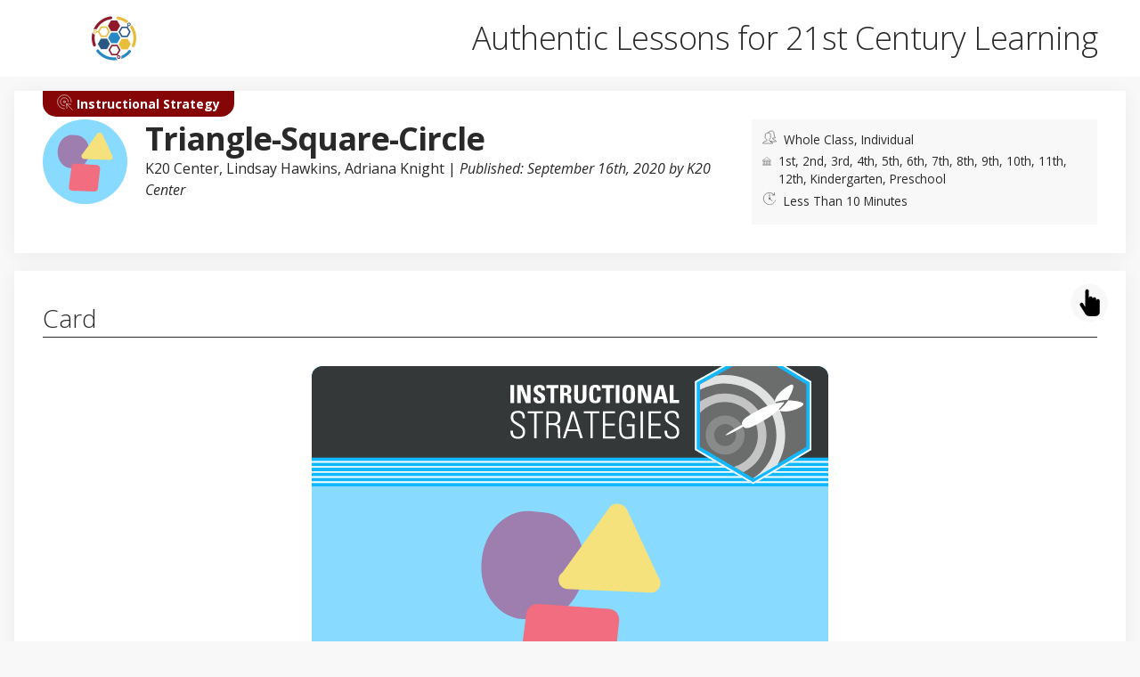

--- FILE ---
content_type: text/html; charset=UTF-8
request_url: https://learn.k20center.ou.edu/strategy/65
body_size: 4476
content:
    <!doctype html>
<html lang="en">
    <head>
        <meta charset="utf-8">
        <meta name="viewport" content="width=device-width, initial-scale=1, shrink-to-fit=no">
        <meta name="learn-version" content="learn.development.89a26cfd.7z 
">
                        <link rel='stylesheet' href='/build/css/common.css'>
        
        <link rel="stylesheet" href="//cdn.jsdelivr.net/npm/file-icon-vectors@1.0.0/dist/file-icon-square-o.min.css" />
    <style>.fiv-sqo {background-image: url('/build/images/icons/download-icon.svg')}</style>
    <title>K20 LEARN | Triangle-Square-Circle</title>
    <meta name="description" content="This reflective strategy requires students to reflect and choose important pieces of information and question anything they don’t completely understand.">
         <title>K20 Center LEARN</title>
        <meta name="description" content="Authentic lessons, instructional strategies, and engaging activities for 21st Century Learning">
        <link rel="icon" href="/build/images/favicon.png">
    </head>
    <body>
        <!-- panel header -->
        <div class="public-header " xmlns="http://www.w3.org/1999/html">
    <div class="brand-left">
        <a href="/">
            <img src="/build/images/Learn-logo.png" alt="LEARN logo" class="learn-logo">
        </a>
    </div>
    <div>
        <h2>Authentic Lessons for 21st Century Learning</h2>
    </div>
    
               

    <div class="brand-right">
        <a href="https://www.k20center.ou.edu/">
            <img src="/build/images/k20center-symbol.png" alt="K20 Logo" class="k20-logo">
        </a>
    </div>
   
</div>

        <!-- left panel -->

                                        <header class="doc-header strategy">
        <div class="title-group">
            <div class="featured-img">
                <span class="doc-type"><svg xmlns="http://www.w3.org/2000/svg" viewBox="0 0 64 64" aria-labelledby="title"
aria-describedby="desc" role="img" xmlns:xlink="http://www.w3.org/1999/xlink">
  <title>Strategy</title>
  
  <path data-name="layer2"
  d="M29.5 57A27.5 27.5 0 1 1 57 29.5m-27.5 16a16 16 0 1 1 16-16" fill="none"
  stroke="#FFFFFF" stroke-miterlimit="10" stroke-width="2" stroke-linejoin="round"
  stroke-linecap="round"></path>
  <circle data-name="layer2" cx="29.5" cy="29.5" r="4" fill="none"
  stroke="#FFFFFF" stroke-miterlimit="10" stroke-width="2" stroke-linejoin="round"
  stroke-linecap="round"></circle>
  <path data-name="layer1" fill="none" stroke="#FFFFFF" stroke-miterlimit="10"
  stroke-width="2" d="M62 62L37.9 37.9m17.3 1.6l-17.3-1.6 1.4 17.4" stroke-linejoin="round"
  stroke-linecap="round"></path>
</svg>                    Instructional Strategy
                                                    
                                    </span>
                <div class="round-img" style="background-color:#12b8ff">
                                            <img src="/strategy/65/cover_image.png?rev=29965&amp;language=English&amp;category=Attachments" alt="Cover Image">
                                    </div>
            </div>
            <div class="doc-title">
                <h1>Triangle-Square-Circle</h1>
                <p class="authors">
                                                                        <a href="/profile/1/k20-center">K20 Center</a>,                                                                                                <a href="/profile/120/lindsay-hawkins">Lindsay Hawkins</a>,                                                                    Adriana Knight                                                                 | <em>Published: September 16th, 2020 by K20 Center</em></p>
                    
            </div>
        </div>
        <div class="meta-data meta-flex">
            <ul>
                <li>
                    <span class="desc">Group Size</span>
                    <svg xmlns="http://www.w3.org/2000/svg" viewBox="0 0 64 64" aria-labelledby="title"
     aria-describedby="desc" role="img" xmlns:xlink="http://www.w3.org/1999/xlink">
    <title>User Group</title>
    
    <path data-name="layer2"
          d="M27.4 12.2c.9-3.3 3.2-7.4 9-7.4 0 0 16-5.1 16 11.2 0 13.7 3.1 15.2 6.4 18.5A56.6 56.6 0 0 1 46 36v1.6c0 1.6-.3 4.8 7.7 6.4s8.3 8 8.3 8H41"
          fill="none" stroke="#202020" stroke-miterlimit="10" stroke-width="2" stroke-linejoin="round"
          stroke-linecap="round"></path>
    <path data-name="layer1" d="M38.1 51.2c-8-1.1-8-4-8-5.6v-.9a14.6 14.6 0 0 0 4.2-7c2.4 0 3-5.1 3-5.8s-.2-3.6-1.3-3.9c4-14-8-20-18.4-12.8-4.4 0-5.8 6.4-4.2 12.8-1.1 0-1.3 3-1.3 3.8s.6 5.8 3 5.8c.8 2.9 3 5.3 4.9 7v1c0 1.6-.6 4.6-8.7 5.6S2 60 2 60h44s.1-7.7-7.9-8.8z"
          fill="none" stroke="#202020" stroke-miterlimit="10" stroke-width="2" stroke-linejoin="round"
          stroke-linecap="round"></path>
</svg>
Whole Class, Individual</li>
                <li>
                    <span class="desc">Grade Level</span>
                    <svg xmlns="http://www.w3.org/2000/svg" viewBox="0 0 64 64" aria-labelledby="title"
     aria-describedby="desc" role="img" xmlns:xlink="http://www.w3.org/1999/xlink">
    <title>Grade Level</title>
    
    <path data-name="layer2"
          fill="none" stroke-miterlimit="10" stroke-width="2" d="M4 25L32 3l28 22H4z"
          stroke-linejoin="round" stroke-linecap="round"></path>
    <path data-name="layer1" fill="none"  stroke-miterlimit="10"
          stroke-width="2" d="M24 33h16m-12 0v20.1M36 33v20.1M46 33h14m-12 0v20.1M56 33v20.1M4 33h14M8 33v20.1M16 33v20.1m-12 0h56M2 61h60"
          stroke-linejoin="round" stroke-linecap="round"></path>
</svg>
1st, 2nd, 3rd, 4th, 5th, 6th, 7th, 8th, 9th, 10th, 11th, 12th, Kindergarten, Preschool</li>
                <li>
                    <span class="desc">Time Frame</span>
                    <svg xmlns="http://www.w3.org/2000/svg" viewBox="0 0 64 64" aria-labelledby="title"
     aria-describedby="desc" role="img" xmlns:xlink="http://www.w3.org/1999/xlink">
    <title>Time Frame</title>
    
    <path data-name="layer2"
          fill="none"  stroke-linecap="round" stroke-miterlimit="10"
          stroke-width="2" d="M54 6v10H44M32 59a27 27 0 1 1 21.751-43m-8.766 39.678A26.819 26.819 0 0 1 38 58.331M53.751 48a27.159 27.159 0 0 1-4.711 4.945m8.751-12.932a26.821 26.821 0 0 1-1.58 3.952"
          stroke-linejoin="round"></path>
    <circle data-name="layer1" cx="32" cy="32" r="3" fill="none"
            stroke-linecap="round" stroke-miterlimit="10" stroke-width="2" stroke-linejoin="round"></circle>
    <path data-name="layer1" fill="none" stroke-linecap="round"
          stroke-miterlimit="10" stroke-width="2" d="M33.961 34.261L44 42M32 12v17"
          stroke-linejoin="round"></path>
</svg>
Less Than 10 Minutes</li>
            </ul>
        </div>
    </header>
    <main class="doc-main strategy">
        <section id="learn-card" class="doc-section">
            <h3>Card</h3> <span class="tap-icon"></span>

            <div class="strategy__card">
                <!--Start of front -->
                <div class="card__front" style="background-color:#12b8ff">
                    <div class="header">
                    </div>
                    <div class="image">
                                                    <img src="/strategy/65/cover_image.png?rev=29965&amp;language=English&amp;category=Attachments" alt="Cover Image">
                        
                    </div>
                    <div class="card__title">
                        <h1 class="header__title">Triangle-Square-Circle</h1>
                    </div>

                    <div class="card__description">
                        <p class="strategy__description">This reflective strategy requires students to reflect and choose important pieces of information and question anything they don’t completely understand.</p>

                    </div>
                    <div class="footer"></div>
                </div>

                <!-- start of back -->

                <div class="card__back" style="background-color:#12b8ff">
                    <div class="header">
                    </div>
                    <div class="card__title">
                        <h1 class="header__title">Triangle-Square-Circle</h1>
                    </div>
                    <div class="card__back-content">
                        <div class="strategy__summary">
                            <h2>Summary</h2>
                            <p class="strategy__purpose">Students respond to a prompt by writing important points, things they agree with, and questions they still have in three shapes. These shapes can either be drawn by the student (as in the procedure below) or they can be printed onto a worksheet ahead of time to be used in class. Use Triangle-Square-Circle as a formative assessment of students’ understanding of a lesson or before reviewing for an assessment so the teacher knows which areas still need further exploration.</p>
                        </div>
                        <div class="strategy__procedure">
                            <h2>Procedure</h2><ol><li><p>Decide what to have students respond to. The lesson, a text (video or reading), a presentation, or a discussion are common choices.</p></li><li><p>Have students draw a triangle and write three important points from the prompt inside of it, next to it, or specifically on the three points.</p></li><li><p>Have students then draw a square and write down anything that "squares" with their thinking, anything they agree with.</p></li><li><p>Have students draw a circle and write down anything that is still "circling" in their mind, what they still have questions about.</p></li></ol>
                        </div>
                    </div>
                    <div class="card__reference">
                        <p>Video resource:The Teacher Toolkit. (n.d.). Triangle-square-circle. Retrieved from http://www.theteachertoolkit.com/index.php/tool/triangle-square-circle</p>
                    </div>

                </div>

            </div> <!--End of strategy__card-->

        </section>

        <div class="side-bar">
                                                                    <div class="publisher-sec doc-section">
                        <h3>Publisher</h3>
                        <div class="publisher-info">

                            <div class="org-logo">
                                <a href="/search/k20-center"><img src="https://learn.k20center.ou.edu/organization/1/logo" alt="K20 Center Logo"> </a>
                            </div>
                            <p> K20 Center</p>
                            <a href="/search/k20-center" class="org-link" >View &#187;</a>
                        </div>
                    </div>
                                                        <section class="interactive-banner doc-section">
                    <h3>Try an interactive version of Triangle-Square-Circle</h3>
                    <div class="content">
                        <a href="https://is.k20center.ou.edu/strategies/triangle-square-circle" class="btn-black" rel="noreferrer noopener" target="_blank">Go to Triangle-Square-Circle online</a>
                    </div>
                </section>
                        <section class="downloads doc-section">
                <h3>Downloads</h3>
                <div class="content">
                                        <a href="/strategy/65/pdf" class="btn-black">Download PDF</a>
                </div>
            </section>
            <section class="placement doc-section">
                <h3>Placement In Lesson</h3>
                <ul>
                                            <li>Engage/Opening</li>
                                            <li>Evaluate/Assessment</li>
                                            <li>Explain/Closing</li>
                                    </ul>
            </section>
            <section class="intention doc-section">
                <h3>Intention/Purpose</h3>
                <ul>

                                            <li>Analyze</li>
                                            <li>Critical Thinking</li>
                                            <li>Evaluate</li>
                                            <li>Identify</li>
                                            <li>Organize</li>
                                            <li>Reflection</li>
                                            <li>Self-assessment</li>
                                            <li>Student Choice</li>
                                            <li>Summarize</li>
                                    </ul>
            </section>

                                                        <section class="attachments doc-section">
                <h3>Attachments</h3>
                <p style="margin-bottom: 0"><em>Click on a file type icon to download an attachment</em>.</p>
                <ul style="padding-bottom: 0">
                                                                                                <li>Triangle-Square-Circle—Template
                                                                                                                                    <a href="/strategy/65/Triangle-Square-Circle%25E2%2580%2594Template.docx?rev=29965&amp;language=English" title="Download DOCX file">
            <span class="fiv-sqo fiv-icon-docx"></span>
        </a>
    
                                                                                                </li>
                                                            </ul>
            </section>
            
                        <section class="related doc-section">
            <h3>Related Resources</h3>
                            <p>
                    <a href="/lesson/452">
                                                    <span class="thumbnail">
                            <img src="/lesson/452/cover_image.png?rev=44601&amp;category=Attachments&amp;language=English" alt="Cover Image">
                        </span>
                                                <span class="desc">
                        <span class="type">Slay the Slang!</span>
                        <br />5E Lesson
                    </span>
                    </a>
                </p>
                            <p>
                    <a href="/lesson/510">
                                                    <span class="thumbnail">
                            <img src="/lesson/510/cover_image.png?rev=38120&amp;category=Attachments&amp;language=English" alt="Cover Image">
                        </span>
                                                <span class="desc">
                        <span class="type">I Need a (Super)hero</span>
                        <br />5E Lesson
                    </span>
                    </a>
                </p>
                            <p>
                    <a href="/student-resource/849">
                                                    <span class="thumbnail">
                            <img src="/student-resource/849/cover_image.png?rev=21122&amp;category=Attachments&amp;language=English" alt="Cover Image">
                        </span>
                                                <span class="desc">
                        <span class="type">Picture Your Startup</span>
                        <br />Student Resource
                    </span>
                    </a>
                </p>
                                        <p>
                    <a class="see-more" href="/strategy/65/related">See more &#187;</a>
                </p>
                    </section>
    
                    <section class="doc-section">
        <p class="license">This work is licensed under a <a href="https://creativecommons.org/licenses/by-nc-sa/4.0/" target="_blank">Creative Commons CC BY-SA 4.0 License</a>.</p>
        <a href="/copyright/report" class="copyright">    <?xml version="1.0" encoding="utf-8"?>
<!-- Generator: Adobe Illustrator 24.3.0, SVG Export Plug-In . SVG Version: 6.00 Build 0)  -->
<svg version="1.1" id="Layer_1" xmlns="http://www.w3.org/2000/svg" xmlns:xlink="http://www.w3.org/1999/xlink" x="0px" y="0px"
	 viewBox="0 0 64 64" style="enable-background:new 0 0 64 64;" xml:space="preserve">
<style type="text/css">
	
</style>
<path  d="M35.3,40.5c-4.7,4.7-12.3,4.7-17,0s-4.7-12.3,0-17c4.7-4.7,12.3-4.7,16.9,0"/>
<path  d="M58.3,10.5L51.1,32c-0.4,1.1-1,1.9-1.9,2.5c-0.9,0.5-1.9,0.7-3,0.5c-1.1-0.3-1.9-0.9-2.4-1.8
	c-0.5-0.9-0.8-2-0.6-3.1l3.3-22.5c0.5-3.1,2.3-4.8,4.4-5.4c1-0.3,2-0.3,3-0.1c1,0.2,1.9,0.7,2.7,1.3C58.2,4.9,59.2,7.3,58.3,10.5
	l-0.7-0.3L58.3,10.5C58.3,10.5,58.3,10.5,58.3,10.5L58.3,10.5z"/>
<path  d="M45.2,39.1c1.3,0.3,2.4,1.1,3.1,2.2c0.7,1.1,0.9,2.4,0.6,3.7c-0.3,1.3-1.1,2.4-2.2,3.1
	c-1.1,0.7-2.4,0.9-3.7,0.6c-1.3-0.3-2.4-1.1-3.1-2.2c-0.7-1.1-0.9-2.4-0.6-3.7c0.3-1.3,1.1-2.4,2.2-3.1C42.6,39,43.9,38.8,45.2,39.1
	L45.2,39.1z"/>
<g>
	<path  d="M41.6,3.6c-3-1-6.2-1.6-9.6-1.6C15.4,2,2,15.4,2,32s13.4,30,30,30s30-13.4,30-30c0-3.8-0.7-7.4-2-10.7"/>
</g>
</svg>
Report copyright infringement &#187;</a>
    </section>

        </div>
    </main>
    <footer class="doc-footer"></footer>
                                <script src='/build/js/public-view.js'></script>

        <script>
        let card = document.querySelector('.strategy__card');
        let tap = document.querySelector('.tap-icon');

        if (card) {
            card.addEventListener('click', function() {
                card.classList.toggle('is-flipped');
            });
        }

        if (tap) {
            tap.addEventListener('click', function() {
                card.classList.toggle('is-flipped');
            });
        }
    </script>

    </body>
</html>


--- FILE ---
content_type: image/svg+xml
request_url: https://learn.k20center.ou.edu/build/images/cards/card_back_reference.svg
body_size: 268
content:
<?xml version="1.0" encoding="utf-8"?>
<svg version="1.1" id="Layer_1" xmlns="http://www.w3.org/2000/svg" xmlns:xlink="http://www.w3.org/1999/xlink" x="0px" y="0px"
	 viewBox="0 0 306 53" style="enable-background:new 0 0 306 53;" xml:space="preserve">
<rect x="-18" y="2" fill="#FFFFFF" width="342" height="1"/>
<rect x="-18" y="5" fill="#FFFFFF" width="342" height="1"/>
<rect x="-18" y="8" fill="#FFFFFF" width="342" height="1"/>
<rect x="-18" y="11" fill="#FFFFFF" width="342" height="1"/>
<rect x="-18" y="14" fill="#FFFFFF" width="342" height="1"/>
</svg>


--- FILE ---
content_type: image/svg+xml
request_url: https://learn.k20center.ou.edu/build/images/cards/background-tint.svg
body_size: 86
content:
<?xml version="1.0" encoding="utf-8"?>
<svg version="1.1" id="Layer_1" xmlns="http://www.w3.org/2000/svg" xmlns:xlink="http://www.w3.org/1999/xlink" x="0px" y="0px"
	 viewBox="0 0 130.4 120.6" style="enable-background:new 0 0 130.4 120.6;" xml:space="preserve">
<rect fill="#FFFFFF" opacity="0.5" enable-background="new"  width="130.4" height="120.6"/>
</svg>


--- FILE ---
content_type: image/svg+xml
request_url: https://learn.k20center.ou.edu/build/images/cards/strategy_front_footer.svg
body_size: 7146
content:
<?xml version="1.0" encoding="utf-8"?>
<svg version="1.1" id="Layer_1" xmlns="http://www.w3.org/2000/svg" xmlns:xlink="http://www.w3.org/1999/xlink" x="0px" y="0px"
	 viewBox="0 0 306 53" style="enable-background:new 0 0 306 53;" xml:space="preserve">

<rect y="17" fill="#353838" width="306" height="36"/>
<rect y="2" fill="#FFFFFF" width="306" height="1"/>
<rect y="5" fill="#FFFFFF" width="306" height="1"/>
<rect y="8" fill="#FFFFFF" width="306" height="1"/>
<rect y="11" fill="#FFFFFF" width="306" height="1"/>
<rect y="14" fill="#FFFFFF" width="306" height="1"/>
<path fill="#FFFFFF" d="M80.5,37.5h2.6V38H80v-6.4h0.5V37.5z"/>
<path fill="#FFFFFF" d="M87.1,34.9h-2.5v2.6h2.9V38h-3.4v-6.4h3.4v0.5h-2.8v2.4h2.5L87.1,34.9L87.1,34.9z"/>
<path fill="#FFFFFF" d="M91.6,36.2h-2.4L88.7,38h-0.5l2-6.4h0.5l2,6.4h-0.5L91.6,36.2z M89.3,35.7h2.1l-1.1-3.4L89.3,35.7z"/>
<path fill="#FFFFFF" d="M95.6,35.3h-1.5V38h-0.5v-6.4h1.8c0.6,0,1,0.2,1.4,0.5s0.5,0.8,0.5,1.4c0,0.4-0.1,0.8-0.3,1.1
	c-0.2,0.3-0.5,0.5-0.8,0.7l1.3,2.7v0.1H97L95.6,35.3z M94.1,34.8h1.3c0.4,0,0.7-0.1,0.9-0.4c0.2-0.3,0.3-0.6,0.3-1
	c0-0.5-0.1-0.8-0.4-1s-0.6-0.4-1-0.4H94L94.1,34.8L94.1,34.8z"/>
<path fill="#FFFFFF" d="M102.6,38h-0.5l-3-5.5V38h-0.5v-6.4h0.5l3,5.5v-5.5h0.5V38z"/>
<path fill="#FFFFFF" d="M104,37.7c0-0.1,0-0.2,0.1-0.3c0.1-0.1,0.2-0.1,0.3-0.1s0.2,0,0.3,0.1c0.1,0.1,0.1,0.2,0.1,0.3
	c0,0.1,0,0.2-0.1,0.3s-0.2,0.1-0.3,0.1s-0.2,0-0.3-0.1C104.1,37.8,104,37.8,104,37.7z"/>
<path fill="#FFFFFF" d="M107.9,35.5l-0.5,0.6v1.8h-1.3v-6.4h1.3v2.8l0.4-0.7l1.2-2.1h1.6l-1.8,2.8l1.9,3.6H109L107.9,35.5z"/>
<path fill="#FFFFFF" d="M114.8,38H111v-0.9l1.7-2.2c0.2-0.3,0.4-0.6,0.5-0.8c0.1-0.2,0.2-0.5,0.2-0.7c0-0.3,0-0.5-0.1-0.7
	s-0.2-0.2-0.4-0.2c-0.2,0-0.4,0.1-0.5,0.3c-0.1,0.2-0.2,0.5-0.2,0.8h-1.3c0-0.4,0.1-0.8,0.2-1.1c0.2-0.3,0.4-0.6,0.7-0.8
	s0.6-0.3,1-0.3c0.6,0,1,0.2,1.3,0.5s0.5,0.8,0.5,1.3c0,0.4-0.1,0.7-0.3,1.1c-0.2,0.4-0.5,0.8-1,1.4l-0.8,1.2h2.2V38H114.8z"/>
<path fill="#FFFFFF" d="M119.3,35.3c0,0.9-0.2,1.6-0.5,2S118,38,117.4,38s-1-0.2-1.4-0.7c-0.3-0.5-0.5-1.1-0.5-2v-1.2
	c0-0.9,0.2-1.6,0.5-2s0.8-0.7,1.4-0.7s1.1,0.2,1.4,0.7s0.5,1.1,0.5,2V35.3z M118,34c0-0.5-0.1-0.9-0.2-1.1c-0.1-0.3-0.3-0.4-0.5-0.4
	c-0.4,0-0.6,0.5-0.6,1.4v1.6c0,0.5,0.1,0.9,0.2,1.2s0.3,0.4,0.5,0.4s0.4-0.1,0.5-0.4c0.1-0.2,0.2-0.6,0.2-1.1L118,34L118,34z"/>
<path fill="#FFFFFF" d="M124.3,36c0,0.7-0.2,1.2-0.6,1.6s-0.8,0.5-1.4,0.5s-1.1-0.2-1.5-0.7s-0.5-1.1-0.5-1.9v-1.4
	c0-0.8,0.2-1.4,0.5-1.9c0.4-0.5,0.9-0.7,1.5-0.7s1.1,0.2,1.4,0.5s0.5,0.9,0.6,1.6h-0.5c0-0.6-0.2-1-0.4-1.2c-0.2-0.2-0.6-0.4-1-0.4
	c-0.5,0-0.9,0.2-1.1,0.5s-0.4,0.9-0.4,1.6v1.4c0,0.7,0.1,1.2,0.4,1.6s0.6,0.6,1.1,0.6s0.9-0.1,1.1-0.4s0.4-0.7,0.4-1.2h0.4V36z"/>
<path fill="#FFFFFF" d="M128.6,34.9h-2.5v2.6h2.9V38h-3.4v-6.4h3.4v0.5h-2.8v2.4h2.5L128.6,34.9L128.6,34.9z"/>
<path fill="#FFFFFF" d="M134.1,38h-0.5l-3-5.5V38h-0.5v-6.4h0.5l3,5.5v-5.5h0.5V38z"/>
<path fill="#FFFFFF" d="M139.2,32h-1.8v6h-0.5v-6H135v-0.5h4.2V32z"/>
<path fill="#FFFFFF" d="M143.2,34.9h-2.5v2.6h2.9V38h-3.4v-6.4h3.4v0.5h-2.8v2.4h2.5L143.2,34.9L143.2,34.9z"/>
<path fill="#FFFFFF" d="M146.7,35.3h-1.5V38h-0.5v-6.4h1.8c0.6,0,1,0.2,1.4,0.5s0.5,0.8,0.5,1.4c0,0.4-0.1,0.8-0.3,1.1
	c-0.2,0.3-0.5,0.5-0.8,0.7l1.3,2.7v0.1H148L146.7,35.3z M145.2,34.8h1.3c0.4,0,0.7-0.1,0.9-0.4s0.3-0.6,0.3-1c0-0.5-0.1-0.8-0.4-1
	s-0.6-0.4-1-0.4h-1.2L145.2,34.8L145.2,34.8z"/>
<path fill="#FFFFFF" d="M149.6,37.7c0-0.1,0-0.2,0.1-0.3c0.1-0.1,0.2-0.1,0.3-0.1s0.2,0,0.3,0.1s0.1,0.2,0.1,0.3c0,0.1,0,0.2-0.1,0.3
	c-0.1,0.1-0.2,0.1-0.3,0.1s-0.2,0-0.3-0.1C149.6,37.8,149.6,37.8,149.6,37.7z"/>
<path fill="#FFFFFF" d="M155.8,35.5c0,0.8-0.2,1.5-0.5,1.9s-0.9,0.7-1.5,0.7c-0.7,0-1.2-0.2-1.5-0.7c-0.4-0.5-0.6-1.1-0.6-1.9v-1.4
	c0-0.8,0.2-1.5,0.6-1.9c0.4-0.5,0.9-0.7,1.5-0.7c0.7,0,1.2,0.2,1.5,0.7s0.5,1.1,0.5,1.9V35.5z M155.3,34.1c0-0.7-0.1-1.2-0.4-1.6
	c-0.3-0.4-0.7-0.5-1.2-0.5s-0.9,0.2-1.2,0.5s-0.4,0.9-0.4,1.6v1.4c0,0.7,0.1,1.2,0.4,1.6c0.3,0.4,0.7,0.5,1.2,0.5s0.9-0.2,1.2-0.5
	c0.3-0.4,0.4-0.9,0.4-1.6V34.1z"/>
<path fill="#FFFFFF" d="M160.9,31.6v4.6c0,0.6-0.2,1.1-0.5,1.4s-0.8,0.5-1.4,0.5c-0.6,0-1.1-0.2-1.4-0.5s-0.5-0.8-0.5-1.5v-4.5h0.5v4.5
	c0,1,0.5,1.5,1.4,1.5s1.4-0.5,1.4-1.5v-4.6h0.5V31.6z"/>
<path fill="#FFFFFF" d="M162.2,37.7c0-0.1,0-0.2,0.1-0.3c0.1-0.1,0.2-0.1,0.3-0.1s0.2,0,0.3,0.1s0.1,0.2,0.1,0.3c0,0.1,0,0.2-0.1,0.3
	c-0.1,0.1-0.2,0.1-0.3,0.1s-0.2,0-0.3-0.1S162.2,37.8,162.2,37.7z"/>
<path fill="#FFFFFF" d="M167.5,34.9H165v2.6h2.9V38h-3.4v-6.4h3.4v0.5H165v2.4h2.5V34.9z"/>
<path fill="#FFFFFF" d="M169,38v-6.4h1.5c0.7,0,1.2,0.2,1.7,0.7c0.4,0.4,0.6,1.1,0.6,1.8v1.3c0,0.8-0.2,1.4-0.6,1.9
	c-0.4,0.5-1,0.7-1.7,0.7H169z M169.5,32v5.5h1c0.6,0,1-0.2,1.3-0.5s0.5-0.9,0.5-1.5v-1.3c0-0.7-0.2-1.2-0.5-1.5s-0.8-0.5-1.3-0.5h-1
	V32z"/>
<path fill="#FFFFFF" d="M177.9,31.6v4.6c0,0.6-0.2,1.1-0.5,1.4s-0.8,0.5-1.4,0.5c-0.6,0-1.1-0.2-1.4-0.5s-0.5-0.8-0.5-1.5v-4.5h0.5v4.5
	c0,1,0.5,1.5,1.4,1.5s1.4-0.5,1.4-1.5v-4.6h0.5V31.6z"/>
<path fill="#FFFFFF" d="M179.2,38.5h-0.4l2.3-7h0.4L179.2,38.5z"/>
<path fill="#FFFFFF" d="M185.5,36.4c0-0.4-0.1-0.6-0.3-0.8c-0.2-0.2-0.6-0.4-1.1-0.6c-0.6-0.2-1-0.4-1.2-0.6c-0.3-0.3-0.5-0.7-0.5-1.2
	s0.2-0.9,0.5-1.2c0.3-0.3,0.8-0.5,1.3-0.5s1,0.2,1.3,0.5c0.3,0.4,0.5,0.8,0.5,1.4h-0.5c0-0.4-0.1-0.8-0.4-1c-0.2-0.3-0.6-0.4-1-0.4
	s-0.7,0.1-1,0.3c-0.2,0.2-0.4,0.5-0.4,0.8s0.1,0.6,0.3,0.8s0.6,0.4,1.1,0.5c0.5,0.2,0.8,0.3,1.1,0.5c0.2,0.2,0.4,0.4,0.5,0.6
	s0.2,0.5,0.2,0.8c0,0.5-0.2,0.9-0.5,1.2s-0.8,0.5-1.3,0.5c-0.4,0-0.7-0.1-1-0.2s-0.6-0.4-0.7-0.7c-0.2-0.3-0.3-0.6-0.3-1h0.5
	c0,0.5,0.1,0.8,0.4,1.1c0.3,0.3,0.6,0.4,1.1,0.4c0.4,0,0.7-0.1,1-0.3S185.5,36.8,185.5,36.4z"/>
<path fill="#FFFFFF" d="M190.8,32H189v6h-0.5v-6h-1.8v-0.5h4.2L190.8,32L190.8,32z"/>
<path fill="#FFFFFF" d="M193.9,35.3h-1.5V38h-0.5v-6.4h1.8c0.6,0,1,0.2,1.4,0.5s0.5,0.8,0.5,1.4c0,0.4-0.1,0.8-0.3,1.1
	s-0.5,0.5-0.8,0.7l1.3,2.7v0.1h-0.5L193.9,35.3z M192.4,34.8h1.3c0.4,0,0.7-0.1,0.9-0.4s0.3-0.6,0.3-1c0-0.5-0.1-0.8-0.4-1
	s-0.6-0.4-1-0.4h-1.2L192.4,34.8L192.4,34.8z"/>
<path fill="#FFFFFF" d="M199.8,36.2h-2.4l-0.5,1.8h-0.5l2-6.4h0.5l2,6.4h-0.5L199.8,36.2z M197.5,35.7h2.1l-1.1-3.4L197.5,35.7z"/>
<path fill="#FFFFFF" d="M204.9,32h-1.8v6h-0.5v-6h-1.8v-0.5h4.2L204.9,32L204.9,32z"/>
<path fill="#FFFFFF" d="M208.9,34.9h-2.5v2.6h2.9V38H206v-6.4h3.4v0.5h-2.8v2.4h2.5v0.4H208.9z"/>
<path fill="#FFFFFF" d="M214.4,37.2c-0.2,0.3-0.5,0.5-0.8,0.6s-0.7,0.2-1.1,0.2c-0.7,0-1.2-0.2-1.6-0.7c-0.4-0.4-0.6-1.1-0.6-1.8V34
	c0-0.8,0.2-1.5,0.5-1.9c0.4-0.4,0.9-0.7,1.5-0.7s1.1,0.2,1.4,0.5c0.3,0.3,0.5,0.8,0.6,1.4h-0.5c-0.1-0.5-0.2-0.9-0.4-1.1
	s-0.6-0.3-1-0.3c-0.5,0-0.9,0.2-1.2,0.5s-0.4,0.9-0.4,1.5v1.5c0,0.7,0.1,1.2,0.4,1.6c0.3,0.4,0.7,0.6,1.2,0.6c0.6,0,1-0.2,1.4-0.5
	v-1.7h-1.4v-0.5h1.9v2.3H214.4z"/>
<path fill="#FFFFFF" d="M216.4,38h-0.5v-6.4h0.5V38z"/>
<path fill="#FFFFFF" d="M221,34.9h-2.5v2.6h2.9V38H218v-6.4h3.4v0.5h-2.8v2.4h2.5L221,34.9L221,34.9z"/>
<path fill="#FFFFFF" d="M225.5,36.4c0-0.4-0.1-0.6-0.3-0.8c-0.2-0.2-0.6-0.4-1.1-0.6c-0.6-0.2-1-0.4-1.2-0.6c-0.3-0.3-0.5-0.7-0.5-1.2
	s0.2-0.9,0.5-1.2c0.3-0.3,0.8-0.5,1.3-0.5s1,0.2,1.3,0.5c0.3,0.4,0.5,0.8,0.5,1.4h-0.5c0-0.4-0.1-0.8-0.4-1c-0.2-0.3-0.6-0.4-1-0.4
	s-0.7,0.1-1,0.3c-0.2,0.2-0.4,0.5-0.4,0.8s0.1,0.6,0.3,0.8s0.6,0.4,1.1,0.5c0.5,0.2,0.8,0.3,1.1,0.5c0.2,0.2,0.4,0.4,0.5,0.6
	s0.2,0.5,0.2,0.8c0,0.5-0.2,0.9-0.5,1.2s-0.8,0.5-1.3,0.5c-0.4,0-0.7-0.1-1-0.2s-0.6-0.4-0.7-0.7c-0.2-0.3-0.3-0.6-0.3-1h0.5
	c0,0.5,0.1,0.8,0.4,1.1c0.3,0.3,0.6,0.4,1.1,0.4c0.4,0,0.7-0.1,1-0.3S225.5,36.8,225.5,36.4z"/>
</svg>


--- FILE ---
content_type: image/svg+xml
request_url: https://learn.k20center.ou.edu/build/images/icons/standard-icon.svg
body_size: 788
content:
<svg xmlns="http://www.w3.org/2000/svg" viewBox="0 0 64 64" aria-labelledby="title"
aria-describedby="desc" role="img" xmlns:xlink="http://www.w3.org/1999/xlink">
  <title>Copied To Clipboard</title>
  
  <path data-name="layer2"
  d="M35.4 58H4a2 2 0 0 1-2-2V10a2 2 0 0 1 2-2h9.9M34 8h10a2 2 0 0 1 2 2v20"
  fill="none" stroke="#202020" stroke-miterlimit="10" stroke-width="2" stroke-linejoin="round"
  stroke-linecap="round"></path>
  <path data-name="layer2" d="M32 6h-3.1a5 5 0 0 0-9.8 0H16a2 2 0 0 0-2 2v6h20V8a2 2 0 0 0-2-2zm6 26.1V14h-4m-20 0h-4v36h20.5M18 22h12M18 32h12M18 42h12"
  fill="none" stroke="#202020" stroke-miterlimit="10" stroke-width="2" stroke-linejoin="round"
  stroke-linecap="round"></path>
  <circle data-name="layer1" cx="46" cy="46" r="16" fill="none" stroke="#202020"
  stroke-miterlimit="10" stroke-width="2" stroke-linejoin="round" stroke-linecap="round"></circle>
  <path data-name="layer1" fill="none" stroke="#202020" stroke-miterlimit="10"
  stroke-width="2" d="M53 42l-8 9-5-5" stroke-linejoin="round" stroke-linecap="round"></path>
</svg>

--- FILE ---
content_type: image/svg+xml
request_url: https://learn.k20center.ou.edu/build/images/cards/strategy_front_header.svg
body_size: 7072
content:
<?xml version="1.0" encoding="utf-8"?>

<svg version="1.1" id="Layer_1" xmlns="http://www.w3.org/2000/svg" xmlns:xlink="http://www.w3.org/1999/xlink" x="0px" y="0px"
	 viewBox="0 0 306 71" style="enable-background:new 0 0 306 71;" xml:space="preserve">

<polygon fill="none" points="0,59 243.2,59 239.8,57 0,57 "/>
<polygon fill="none" points="0,56 238.1,56 234.7,54 0,54 "/>
<polygon fill="none" points="0,68 258.5,68 255.1,66 0,66 "/>
<polygon fill="none" points="0,65 253.4,65 250,63 0,63 "/>
<polygon fill="none" points="0,62 248.3,62 244.9,60 0,60 "/>
<polygon fill="#353838" points="234.7,54 227,49.5 227,49.4 227,9.2 227,9 243.2,0 0,0 0,54 "/>
<polygon fill="#353838" points="296,9.2 296,49.4 296,49.5 288.3,54 306,54 306,0 280.9,0 296,9 "/>
<polygon fill="#FFFFFF" points="296,49.5 296,49.4 296,9.2 296,9 280.9,0 279,0 295,9.6 295,48.9 261.5,68.6 228,48.9 228,9.6 245.2,0 
	243.2,0 227,9 227,9.2 227,49.4 227,49.5 234.7,54 238.1,56 238.8,56 240.5,57 239.8,57 243.2,59 243.9,59 245.6,60 244.9,60 
	248.3,62 249,62 250.7,63 250,63 253.4,65 254.1,65 255.8,66 255.1,66 258.5,68 259.2,68 260.9,69 260.2,69 261.5,69.7 262.8,69 
	262.3,69 264,68 264.5,68 267.9,66 267.4,66 269.1,65 269.6,65 273,63 272.6,63 274.3,62 274.7,62 278.1,60 277.7,60 279.4,59 
	279.8,59 283.2,57 282.8,57 284.5,56 284.9,56 288.3,54 "/>
<g>
	<polygon fill="#6B6D6D" points="230,47.7 261.5,66.2 293,47.7 293,10.8 275.3,0 249.5,0 246.3,1.8 230,10.8 	"/>
</g>
<polygon fill="#FFFFFF" points="282.8,57 283.2,57 306,57 306,56 284.9,56 284.5,56 "/>
<polygon fill="#FFFFFF" points="0,57 239.8,57 240.5,57 238.8,56 238.1,56 0,56 "/>
<polygon fill="#FFFFFF" points="277.7,60 278.1,60 306,60 306,59 279.8,59 279.4,59 "/>
<polygon fill="#FFFFFF" points="0,60 244.9,60 245.6,60 243.9,59 243.2,59 0,59 "/>
<polygon fill="#FFFFFF" points="0,63 250,63 250.7,63 249,62 248.3,62 0,62 "/>
<polygon fill="#FFFFFF" points="272.6,63 273,63 306,63 306,62 274.7,62 274.3,62 "/>
<polygon fill="#FFFFFF" points="267.4,66 267.9,66 306,66 306,65 269.6,65 269.1,65 "/>
<polygon fill="#FFFFFF" points="0,66 255.1,66 255.8,66 254.1,65 253.4,65 0,65 "/>
<polygon fill="#FFFFFF" points="262.3,69 262.8,69 306,69 306,68 264.5,68 264,68 "/>
<polygon fill="#FFFFFF" points="259.2,68 258.5,68 0,68 0,69 260.2,69 260.9,69 "/>
<path fill="#FFFFFF" d="M117.7,21.8V11.2h2.2v10.6H117.7z"/>
<path fill="#FFFFFF" d="M121.8,21.8V11.2h3l2.8,7.3l0,0v-7.3h2.1v10.6h-2.9l-2.9-7.7l0,0v7.7H121.8z"/>
<path fill="#FFFFFF" d="M134.6,22c-2.8,0-3.3-1.6-3.2-3.4h2.2c0,1,0,1.9,1.3,1.9c0.8,0,1.1-0.5,1.1-1.2c0-1.9-4.5-2-4.5-5.2
	c0-1.7,0.8-3,3.5-3c2.2,0,3.3,1,3.1,3.2H136c0-0.8-0.1-1.6-1-1.6c-0.7,0-1.2,0.4-1.2,1.1c0,2,4.5,1.8,4.5,5.2
	C138.3,21.7,136.3,22,134.6,22z"/>
<path fill="#FFFFFF" d="M146.2,11.2V13h-2.5v8.8h-2.2V13H139v-1.8H146.2z"/>
<path fill="#FFFFFF" d="M149.4,21.8h-2.2V11.2h4.1c1.5,0,2.5,1,2.5,2.8c0,1.3-0.5,2.4-2,2.6l0,0c0.5,0.1,1.9,0.2,1.9,2.1
	c0,0.7,0,2.7,0.3,3.1h-2.2c-0.3-0.6-0.2-1.4-0.2-2.1c0-1.3,0.1-2.3-1.6-2.3h-0.6V21.8L149.4,21.8z M149.4,15.8h1
	c0.9,0,1.1-0.9,1.1-1.6c0-1-0.4-1.4-1.1-1.4h-1V15.8z"/>
<path fill="#FFFFFF" d="M162.7,11.2v7.5c0,1.6-0.9,3.3-3.6,3.3c-2.5,0-3.6-1.3-3.6-3.3v-7.5h2.2v7.4c0,1.3,0.6,1.8,1.4,1.8
	c1,0,1.4-0.6,1.4-1.8v-7.4C160.4,11.2,162.7,11.2,162.7,11.2z"/>
<path fill="#FFFFFF" d="M164.4,16.5c0-2.8,0-5.5,3.7-5.5c2.3,0,3.2,1.2,3.1,3.5H169c0-1.4-0.3-1.9-0.9-1.9c-1.3,0-1.4,1.2-1.4,3.9
	s0.2,3.9,1.4,3.9c1,0,1-1.3,1-2.2h2.2c0,2.8-1.1,3.7-3.2,3.7C164.4,22,164.4,19.3,164.4,16.5z"/>
<path fill="#FFFFFF" d="M179.1,11.2V13h-2.5v8.8h-2.2V13h-2.5v-1.8H179.1z"/>
<path fill="#FFFFFF" d="M180.1,21.8V11.2h2.2v10.6H180.1z"/>
<path fill="#FFFFFF" d="M184.1,16.5c0-2.8,0-5.5,3.7-5.5s3.7,2.7,3.7,5.5s0,5.5-3.7,5.5S184.1,19.3,184.1,16.5z M189.2,16.5
	c0-2.7-0.2-3.9-1.4-3.9c-1.3,0-1.4,1.2-1.4,3.9s0.2,3.9,1.4,3.9S189.2,19.2,189.2,16.5z"/>
<path fill="#FFFFFF" d="M193.2,21.8V11.2h3l2.8,7.3l0,0v-7.3h2.1v10.6h-2.9l-2.9-7.7l0,0v7.7H193.2z"/>
<path fill="#FFFFFF" d="M202.3,21.8l3-10.6h2.9l2.9,10.6h-2.4l-0.6-2.3h-3l-0.6,2.3H202.3z M206.6,13.3L206.6,13.3l-1,4.6h2.1
	L206.6,13.3z"/>
<path fill="#FFFFFF" d="M212.1,21.8V11.2h2.2V20h3.3v1.8H212.1z"/>
<path fill="#FFFFFF" d="M124.9,30.8c0-2-0.5-3.2-2.7-3.2c-1.7,0-2.8,0.6-2.8,2.5c0,2.4,1.2,2.4,3,3.7c2,1.4,4,1.8,4,4.9
	c0,2.8-1.5,4.2-4.3,4.2c-3.1,0-4.5-1.7-4.4-4.8h1.5c0,1.8,0.1,3.6,3,3.6c1.9,0,2.8-1,2.8-2.8c0-2.2-1.4-2.8-3.8-4.2
	c-3.1-1.9-3.2-2.8-3.3-4.4c0-2.8,1.7-3.9,4.4-3.9c3.3,0,4,2,4,4.3C126.3,30.8,124.9,30.8,124.9,30.8z"/>
<path fill="#FFFFFF" d="M131.8,27.9h-3.9v-1.2h9.2v1.2h-3.9v14.7h-1.4L131.8,27.9L131.8,27.9z"/>
<path fill="#FFFFFF" d="M140.4,34.9v7.7H139V26.7h4.4c3.1,0,3.9,1,3.9,3.8c0,2-0.3,3.3-2.5,3.8l0,0c2.2,0.5,2.4,0.7,2.4,6.4
	c0,0.6,0.1,1.2,0.2,1.9H146c-0.1-0.5-0.2-3.1-0.2-4c0-0.7,0.4-3.7-2.6-3.7H140.4z M140.4,33.7h2.3c2.1,0,3.1-0.6,3.1-3.2
	c0-2.2-0.9-2.6-2.5-2.6h-2.9L140.4,33.7L140.4,33.7z"/>
<path fill="#FFFFFF" d="M155.6,26.7l5,15.9h-1.5l-1.3-4.2h-6.3l-1.3,4.2h-1.4l5.1-15.9C153.9,26.7,155.6,26.7,155.6,26.7z M157.5,37.3
	l-2.7-9l0,0l-2.7,9H157.5z"/>
<path fill="#FFFFFF" d="M165.1,27.9h-3.9v-1.2h9.2v1.2h-3.9v14.7h-1.4L165.1,27.9L165.1,27.9z"/>
<path fill="#FFFFFF" d="M179.7,26.7v1.2h-5.8v6h5.6v1.2h-5.6v6.4h6v1.2h-7.4v-16H179.7z"/>
<path fill="#FFFFFF" d="M189.8,35.5h-3.2v-1.2h4.7v8c-1.4,0.4-2.9,0.7-4.4,0.7c-5.2,0-4.8-5.2-4.8-8.3s-0.4-8.3,4.8-8.3
	c3.1,0,4.6,1.3,4.6,4.4H190c0-2.1-0.9-3.2-3.2-3.2c-3.5,0-3.4,3.1-3.4,7.1s0,7.1,3.4,7.1c1.2,0,2.2-0.2,3-0.5V35.5L189.8,35.5z"/>
<path fill="#FFFFFF" d="M196.2,26.7v15.9h-1.4V26.7H196.2z"/>
<path fill="#FFFFFF" d="M206.9,26.7v1.2H201v6h5.6v1.2H201v6.4h6v1.2h-7.4v-16H206.9z"/>
<path fill="#FFFFFF" d="M216.2,30.8c0-2-0.5-3.2-2.7-3.2c-1.7,0-2.8,0.6-2.8,2.5c0,2.4,1.2,2.4,3,3.7c2,1.4,4,1.8,4,4.9
	c0,2.8-1.5,4.2-4.3,4.2c-3.1,0-4.5-1.7-4.4-4.8h1.5c0,1.8,0.1,3.6,3,3.6c1.9,0,2.8-1,2.8-2.8c0-2.2-1.4-2.8-3.8-4.2
	c-3.1-1.9-3.2-2.8-3.3-4.4c0-2.8,1.7-3.9,4.4-3.9c3.3,0,4,2,4,4.3C217.6,30.8,216.2,30.8,216.2,30.8z"/>
<path opacity="0.2" fill="#FFFFFF" enable-background="new"  d="M244.9,34.2c3.6,0,6.5,2.9,6.5,6.5s-2.9,6.5-6.5,6.5s-6.5-2.9-6.5-6.5C238.4,37.1,241.4,34.2,244.9,34.2
	 M244.9,29.2c-6.4,0-11.5,5.1-11.5,11.5s5.1,11.5,11.5,11.5s11.5-5.1,11.5-11.5S251.3,29.2,244.9,29.2L244.9,29.2z"/>
<g opacity="0.8">
	<path fill="#FFFFFF" d="M244.9,5.2c-1.7,0-3.7,0.1-5.4,0.4l-9.5,5.2v3.1c5-2.3,9.5-3.7,14.7-3.7c16.8,0,30.6,13.7,30.6,30.5
		c0,10.6-5.4,19.9-13.6,25.4l0.3,0.2l13.9-8.1c2.9-5.1,4.6-11.1,4.6-17.4C280.4,21,264.5,5.2,244.9,5.2z"/>
</g>
<g>
	<path fill="#FFFFFF" d="M227.4,49.4L227.4,49.4C227.5,49.4,227.4,49.3,227.4,49.4L227.4,49.4z"/>
</g>
<g opacity="0.6">
	<path fill="#FFFFFF" d="M269.4,40.7c0-13.5-11.2-24.5-24.7-24.5c-5.4,0-9.7,1.8-14.7,4.7v6.7c4-4,9-6.4,14.7-6.4
		c10.8,0,19.6,8.7,19.6,19.5c0,8.9-5.9,16.4-14.1,18.7l5.6,3.2C263.9,58.6,269.4,50.3,269.4,40.7z"/>
</g>
<path fill="#FFFFFF" d="M282.3,20.2c-0.6,0.9-2.5,3.4-5.5,6c3,1.3,8,0.6,12.8-2C295.4,20.9,284.4,20.3,282.3,20.2"/>
<path fill="#FFFFFF" d="M282.6,11.6c-4.8,2.7-8.1,6.6-8.5,9.8c3.8-1.2,6.9-1.5,8-1.6C283.2,18,288.4,8.3,282.6,11.6"/>
<path fill="#FFFFFF" d="M279.6,21.3c-1.1,0.1-4.3,0.4-8,1.6c-1.8,0.6-3.7,1.4-5.6,2.4c-6.5,3.6-12.1,6.1-11,9.3c-1,0.5-2,1-3.1,1.7
	c-3.9,2.1-6.8,4.1-6.7,4.5c0.2,0.3,3.5-1.2,7.3-3.3c1.1-0.6,2.2-1.2,3.1-1.8c2.2,2.6,7.2-0.9,13.7-4.5c1.9-1.1,3.6-2.3,5-3.5
	c3-2.6,4.9-5.1,5.5-6L279.6,21.3z"/>
</svg>


--- FILE ---
content_type: image/svg+xml
request_url: https://learn.k20center.ou.edu/build/images/cards/card_front_title.svg
body_size: 1291
content:
<?xml version="1.0" encoding="utf-8"?>
<svg version="1.1" id="Layer_1" xmlns="http://www.w3.org/2000/svg" xmlns:xlink="http://www.w3.org/1999/xlink" x="0px" y="0px"
	 viewBox="0 0 306 43" style="enable-background:new 0 0 306 43;" xml:space="preserve">

<polygon fill="#FFFFFF" points="286.4,15.5 306,15.5 306,14.5 285.6,14.5 "/>
<polygon fill="#FFFFFF" points="19.7,15.5 20.5,14.5 0,14.5 0,15.5 "/>
<polygon fill="#FFFFFF" points="288.8,18.5 306,18.5 306,17.5 288,17.5 "/>
<polygon fill="#FFFFFF" points="17.3,18.5 18.1,17.5 0,17.5 0,18.5 "/>
<polygon fill="#FFFFFF" points="291,21.3 290.9,21.5 306,21.5 306,20.5 290.4,20.5 "/>
<polygon fill="#FFFFFF" points="15.2,21.5 15.1,21.3 15.7,20.5 0,20.5 0,21.5 "/>
<polygon fill="#FFFFFF" points="288.5,24.5 306,24.5 306,23.5 289.3,23.5 "/>
<polygon fill="#FFFFFF" points="17.6,24.5 16.8,23.5 0,23.5 0,24.5 "/>
<polygon fill="#FFFFFF" points="19.9,27.5 19.1,26.5 0,26.5 0,27.5 "/>
<polygon fill="#FFFFFF" points="286.2,27.5 306,27.5 306,26.5 287,26.5 "/>
<polygon fill="#FAF5E8" points="273.4,3.5 32.6,3.5 18,21.3 32.6,39.5 273.4,39.5 288,21.3 "/>
<path fill="#FFFFFF" d="M274.8,1.5l15.5,19.8l-15.6,20.2H31.3L15.8,21.3L31.2,1.5H275 M275.2,0.5H30.8L14.5,21.3l16.3,21.2h244.5
	l16.3-21.2L275.2,0.5L275.2,0.5z"/>
<g>
	<polygon opacity="0.8" fill="#FFFFFF" enable-background="new"  points="306,29.5 284.6,29.5 274.8,42.5 31.3,42.5 21.5,29.5 0,29.5 0,48.1 306,48.1 	"/>
</g>
<g>
	<polygon opacity="0.5" fill="#FFFFFF" enable-background="new"  points="0,12.5 22.1,12.5 31.3,0.5 274.8,0.5 284,12.5 306,12.5 306,0 0,0 	"/>
</g>
</svg>


--- FILE ---
content_type: image/svg+xml
request_url: https://learn.k20center.ou.edu/build/images/cards/white_bkg-50.svg
body_size: 122
content:
<?xml version="1.0" encoding="utf-8"?>
<svg version="1.1" id="Layer_1" xmlns="http://www.w3.org/2000/svg" xmlns:xlink="http://www.w3.org/1999/xlink" x="0px" y="0px"
	 viewBox="0 0 35.3 35.9" style="enable-background:new 0 0 35.3 35.9;" xml:space="preserve">

<polygon opacity="0.5" fill="#FFFFFF" enable-background="new" points="0.4,41.8 1.6,38.2 33.1,38.2 34.3,41.8 37.1,41.8 37.1,-1.9 -2.5,-1.9 -2.5,41.8 "/>
</svg>


--- FILE ---
content_type: image/svg+xml
request_url: https://learn.k20center.ou.edu/build/images/icons/hand-tap-icon.svg
body_size: 624
content:
<?xml version="1.0" encoding="utf-8"?>
<!-- Generator: Adobe Illustrator 24.0.2, SVG Export Plug-In . SVG Version: 6.00 Build 0)  -->
<svg version="1.1" id="Layer_1" xmlns="http://www.w3.org/2000/svg" xmlns:xlink="http://www.w3.org/1999/xlink" x="0px" y="0px"
	 viewBox="0 0 23.44 29.47" style="enable-background:new 0 0 23.44 29.47;" xml:space="preserve">
<style type="text/css">
	.st0{fill:#C5C8D8;}
</style>
<path id="layer1"  d="M20.44,10.77c-1.05,0-1.91,0.86-1.91,1.91v-1.91c0-1.05-0.85-1.91-1.91-1.91s-1.91,0.85-1.91,1.91
	c0,0,0,0,0,0V9.82c0-1.05-0.85-1.91-1.91-1.91s-1.91,0.85-1.91,1.91c0,0,0,0,0,0V2.63c0-1.05-0.85-1.91-1.91-1.91
	S7.07,1.57,7.07,2.63c0,0,0,0,0,0v16.46l-2.14-3.45c-0.47-0.94-1.62-1.32-2.56-0.85c-0.94,0.47-1.32,1.62-0.85,2.56l5.11,7.95
	l0.53,0.87c0.87,1.42,2.41,2.29,4.08,2.3h6.33c2.64,0,4.77-1.69,4.77-4.33V12.68C22.35,11.63,21.5,10.78,20.44,10.77L20.44,10.77
	L20.44,10.77z"/>
</svg>


--- FILE ---
content_type: image/svg+xml
request_url: https://learn.k20center.ou.edu/build/images/cards/white_bkg-100.svg
body_size: 216
content:
<?xml version="1.0" encoding="utf-8"?>
<!-- Generator: Adobe Illustrator 24.2.3, SVG Export Plug-In . SVG Version: 6.00 Build 0)  -->
<svg version="1.1" id="Layer_1" xmlns="http://www.w3.org/2000/svg" xmlns:xlink="http://www.w3.org/1999/xlink" x="0px" y="0px"
	 viewBox="0 0 37.7 37.7" style="enable-background:new 0 0 37.7 37.7;" xml:space="preserve">

<g id="Small_Template">
</g>
<g>
	<rect opacity="0.8" fill="#FFFFFF" enable-background="new" x="-0.7" y="-0.9"  width="39.1" height="39.1"/>
</g>
</svg>


--- FILE ---
content_type: image/svg+xml
request_url: https://learn.k20center.ou.edu/build/images/cards/card_back_title.svg
body_size: 1096
content:
<?xml version="1.0" encoding="utf-8"?>

<svg version="1.1" id="Layer_1" xmlns="http://www.w3.org/2000/svg" xmlns:xlink="http://www.w3.org/1999/xlink" x="0px" y="0px"
	 viewBox="0 0 306 45.8" style="enable-background:new 0 0 306 45.8;" xml:space="preserve">

<polygon fill="#FAF5E8" points="273.4,5 32.6,5 18,22.8 32.6,41 273.4,41 288,22.8 "/>
<path fill="#FFFFFF" d="M274.8,3l15.5,19.8L274.7,43H31.3L15.8,22.8L31.2,3H275 M275.2,2H30.8L14.5,22.8L30.8,44h244.5l16.3-21.2
	L275.2,2L275.2,2z"/>
<g>
	<polygon fill="#FFFFFF" points="-18,16 -18,17 19.6,17 20.4,16 	"/>
	<polygon fill="#FFFFFF" points="324,17 324,16 285.6,16 286.4,17 	"/>
	<polygon fill="#FFFFFF" points="324,20 324,19 288,19 288.8,20 	"/>
	<polygon fill="#FFFFFF" points="-18,19 -18,20 17.2,20 18,19 	"/>
	<polygon fill="#FFFFFF" points="290.8,23 324,23 324,22 290.3,22 291,22.8 	"/>
	<polygon fill="#FFFFFF" points="15.7,22 -18,22 -18,23 15.2,23 15,22.8 	"/>
	<polygon fill="#FFFFFF" points="324,26 324,25 289.3,25 288.5,26 	"/>
	<polygon fill="#FFFFFF" points="-18,25 -18,26 17.5,26 16.7,25 	"/>
	<polygon fill="#FFFFFF" points="324,29 324,28 286.9,28 286.1,29 	"/>
	<polygon fill="#FFFFFF" points="-18,28 -18,29 19.9,29 19.1,28 	"/>
</g>
<g opacity="0.9">
	<polygon opacity="0.8" fill="#FFFFFF" enable-background="new" points="324,31 284.6,31 274.8,44 31.2,44 21.4,31 -18,31 -18,49.3 324,49.3 	"/>
</g>
</svg>


--- FILE ---
content_type: image/svg+xml
request_url: https://learn.k20center.ou.edu/strategy/65/cover_image.png?rev=29965&language=English&category=Attachments
body_size: 713
content:
<?xml version="1.0" encoding="utf-8"?>
<!-- Generator: Adobe Illustrator 21.1.0, SVG Export Plug-In . SVG Version: 6.00 Build 0)  -->
<svg version="1.1" id="Layer_1" xmlns="http://www.w3.org/2000/svg" xmlns:xlink="http://www.w3.org/1999/xlink" x="0px" y="0px"
	 viewBox="0 0 360 360" enable-background="new 0 0 360 360" xml:space="preserve">
<path fill="#9D7EAE" d="M121.5,217.4l-23.6,0c-45.8-2.1-79.4-50.2-73-104.5l0.3-2.2c5.8-49.7,43.3-86.1,85.1-82.9l23.3,2.2
	c44.3,3.5,76.6,50,71.2,102.7l0,0C199.7,182.3,163.2,219.4,121.5,217.4z"/>
<path fill="#F16D7F" d="M254.2,332.9c-0.8,11.9-11.2,19.9-21.9,18l-125.9-4.5c-11.9-0.8-19.9-11.2-18-21.9l14.6-115.4
	c0.8-10.8,11.2-19.9,21.9-18l123.4,8.6c11.9,0.8,19.9,11.2,18,21.9L254.2,332.9z"/>
<path fill="#F5E27C" d="M335,143.2c0.3,0.3,0.5,0.6,0.8,1c8.6,11.2-0.3,27.4-14.4,26.8l-146-6.2c-14.4-0.6-21.1-18.9-9.9-28.1
	c0.3-0.2,0.6-0.5,0.9-0.7l84.3-116.6c0.3-0.3,0.6-0.5,1-0.8c9.9-7.6,24.4-3.3,29.2,8.2L335,143.2z"/>
</svg>
